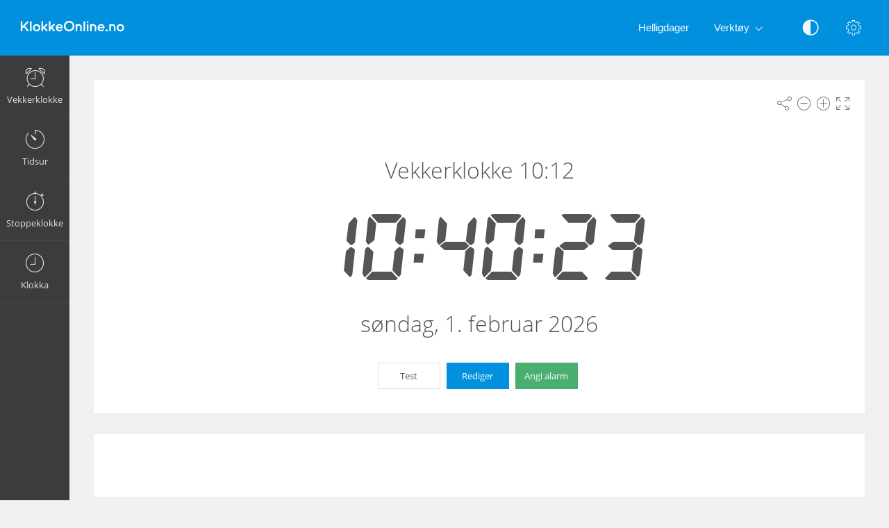

--- FILE ---
content_type: text/html; charset=UTF-8
request_url: https://klokkeonline.no/vekkerklokke-10-12/
body_size: 5461
content:
<!DOCTYPE html>
<html lang="nb" dir="ltr" class="">
<head>
  <meta charset="utf-8">
  <meta name="viewport" content="width=device-width, initial-scale=1">
  <meta name="description" content="Våkn opp meg klokken 10:12. Still inn en vekkerklokke kl 10:12. Konfigurer alarm 10:12. Denne gratis vekkerklokke vil vekke deg opp i tid.">
  <meta name="keywords" content="vekkerklokke 10:12,alarm 10:12,angi alarm 10:12,alarm,reaktivering,online alarm">
  <meta name="copyright" content="Copyright (c) Comfort Software Group">
  <link rel="alternate" type="embed" href="https://klokkeonline.no/embed/vekkerklokke-10-12/">
  <meta property="og:title" content="Vekkerklokke 10:12 - Vekkerklokke Online">
  <meta property="og:type" content="website">
  <meta property="og:site_name" content="KlokkeOnline.no">
  <meta property="og:image" content="https://klokkeonline.no/vekkerklokke-10-12/image.png">
  <meta property="og:image:width" content="968">
  <meta property="og:image:height" content="504">
  <meta property="og:url" content="https://klokkeonline.no/vekkerklokke-10-12/">
  <meta property="og:description" content="Våkn opp meg klokken 10:12. Still inn en vekkerklokke kl 10:12. Konfigurer alarm 10:12. Denne gratis vekkerklokke vil vekke deg opp i tid.">
  <meta name="twitter:card" content="summary">
  <meta name="twitter:site" content="@vclock">
  <title>Vekkerklokke 10:12 - Vekkerklokke Online</title>
  <link rel="canonical" href="https://klokkeonline.no/vekkerklokke-10-12/">

  <link rel="apple-touch-icon" sizes="57x57" href="/img/favicons/apple-touch-icon-57x57.png">
  <link rel="apple-touch-icon" sizes="72x72" href="/img/favicons/apple-touch-icon-72x72.png">
  <link rel="apple-touch-icon" sizes="114x114" href="/img/favicons/apple-touch-icon-114x114.png">
  <link rel="apple-touch-icon" sizes="120x120" href="/img/favicons/apple-touch-icon-120x120.png">
  <link rel="apple-touch-icon" sizes="144x144" href="/img/favicons/apple-touch-icon-144x144.png">
  <link rel="apple-touch-icon" sizes="152x152" href="/img/favicons/apple-touch-icon-152x152.png">
  <link rel="apple-touch-icon" sizes="180x180" href="/img/favicons/apple-touch-icon-180x180.png">
  <link rel="icon" type="image/png" href="/img/favicons/android-chrome-192x192.png" sizes="192x192">
  <link rel="icon" type="image/png" href="/img/favicons/android-chrome-96x96.png" sizes="96x96">
  <link rel="icon" type="image/png" href="/img/favicons/favicon-32x32.png" sizes="32x32">
  <link rel="icon" type="image/png" href="/img/favicons/favicon-16x16.png" sizes="16x16">
  <link rel="manifest" href="/img/favicons/site.webmanifest">
  <link rel="mask-icon" href="/img/favicons/safari-pinned-tab.svg" color="#1565c0">
  <link rel="shortcut icon" href="/img/favicons/favicon.ico">
  <link rel="shortcut icon" sizes="192x192" href="/img/favicons/android-chrome-192x192.png">
  <link rel="shortcut icon" sizes="96x96" href="/img/favicons/android-chrome-96x96.png">
  <link rel="shortcut icon" sizes="72x72" href="/img/favicons/android-chrome-72x72.png">
  <link rel="shortcut icon" sizes="48x48" href="/img/favicons/android-chrome-48x48.png">
  <meta name="msapplication-TileColor" content="#2d89ef">
  <meta name="msapplication-TileImage" content="/img/favicons/mstile-144x144.png">
  <meta name="msapplication-config" content="/img/favicons/browserconfig.xml">
  <meta name="author" content="Comfort Software Group">

  <!--[if lt IE 9]>
  <script src="https://oss.maxcdn.com/html5shiv/3.7.2/html5shiv.min.js"></script>
  <script src="https://oss.maxcdn.com/respond/1.4.2/respond.min.js"></script>
  <![endif]-->

  <link rel="stylesheet" href="/css/style.css?v=37">
  <style>.navbar-brand,.am-logo {background-image: url("/img/no/logo-full.png");} .am-top-header .navbar-header .navbar-brand {margin-left: 14px;}</style>
  <style id="color-style"></style>  <script>function hideById(id) {var x = document.getElementById(id); if (x != null) x.style.display = "none";}</script>
  <noscript><style>#pnl-main {height: auto;} #pnl-tools {display: none;}</style></noscript>
  <!--[if lt IE 9]><style>#pnl-tools,.sb-content,.container-fluid,.am-logo {display: none;} .dropdown-menu-right{left:0;right:auto;} td{padding:0 12px;}</style><![endif]-->
  
</head>
<body>
<div id="pnl-full-screen" style="display:none;"></div>
<div class="am-wrapper am-fixed-sidebar">
  <nav class="navbar navbar-default navbar-fixed-top am-top-header">
    <div class="container-fluid">
      <div class="navbar-header">
        <div class="page-title"><span>Vekkerklokke 10:12 - Vekkerklokke Online</span></div><a href="javascript:;" class="am-toggle-left-sidebar navbar-toggle collapsed"><span class="icon-bar"><span></span><span></span><span></span></span></a><a href="/" class="navbar-brand"></a>
      </div><a href="javascript:;" class="am-toggle-right-sidebar" title="Innstillinger" data-toggle="tooltip" data-placement="bottom"><span class="icon ci-config"></span></a><a href="javascript:;" data-toggle="collapse" data-target="#am-navbar-collapse" class="am-toggle-top-header-menu collapsed"><span class="icon ci-angle-down"></span></a>
      <div id="am-navbar-collapse" class="collapse navbar-collapse">
        <ul class="nav navbar-nav navbar-right am-icons-nav">
          <li class="dropdown"><a href="javascript:;" role="button" title="Nattmodus" data-toggle="tooltip" data-placement="bottom" id="btn-night-mode"><span class="icon ci-contrast" id="icon-night-mode"></span></a>
          </li>
        </ul>
        <ul class="nav navbar-nav navbar-right">
          <li><a href="/helligdager/">Helligdager</a></li>
          <li class="dropdown"><a href="javascript:;" data-toggle="dropdown" role="button" aria-expanded="false" class="dropdown-toggle">Verktøy<span class="angle-down ci-angle-down"></span></a>
            <ul role="menu" class="dropdown-menu dropdown-menu-left dropdown-colored">
              <li><a href="/">Vekkerklokke</a></li>
              <li><a href="/tidsur/">Tidsur</a></li>
              <li><a href="/stoppeklokke/">Stoppeklokke</a></li>
              <li><a href="/klokka/">Klokke</a></li>
            </ul>
          </li>
        </ul>
      </div>
    </div>
  </nav>
  <div class="am-left-sidebar">
    <div class="content">
      <div class="am-logo"></div>
      <ul class="sidebar-elements">
        <li class="parent"><a href="/" id="link-alarm"><i class="icon ci-alarm"></i><span>Vekkerklokke</span></a></li>
        <li class="parent"><a href="/tidsur/" id="link-timer"><i class="icon ci-timer"></i><span>Tidsur</span></a></li>
        <li class="parent"><a href="/stoppeklokke/"><i class="icon ci-stopwatch"></i><span>Stoppeklokke</span></a></li>
        <li class="parent"><a href="/klokka/"><i class="icon ci-clock"></i><span>Klokka</span></a></li>
      </ul>
      <!--Sidebar bottom content-->
    </div>
  </div>
  <div class="am-content"><div class="main-content">
    <noscript><div class="row" id="pnl-noscript"><div class="col-md-12"><div class="panel panel-default"><div class="panel-body">
  <p>Aktiver JavaScript for å vise innholdet riktig på denne siden.</p>
  <a href="//www.enable-javascript.com/no/" target="_blank" rel="nofollow">Lær hvordan du aktiverer JavaScript</a>
  </div></div></div></div></noscript>
  <div class="row">
    <div class="col-md-12 text-light" id="col-main" data-alarm-time="10:12">
      <div class="panel panel-default" id="pnl-main" data-utc="1769942419">
        <div class="panel-tools" id="pnl-tools">
    <span class="icon ci-share" title="Del" data-toggle="tooltip" id="btn-tool-share"></span>
    <span class="icon ci-less" title="Reduser skriftstørrelse" data-toggle="tooltip" id="btn-font-minus"></span>
    <span class="icon ci-plus2" title="Øk skriftstørrelse" data-toggle="tooltip" id="btn-font-plus"></span>
    <span class="icon ci-expand1" title="Full skjerm" data-toggle="tooltip" id="btn-full-screen"></span>
    <span class="icon ci-collapse" title="Avslutt full skjerm" data-toggle="tooltip" style="display:none;" id="btn-full-screen-exit"></span>
</div>
        <noscript><div id="pnl-ns-time" style="display:block; position:relative; text-align:center; padding:10px;"><span id="lbl-ns-title" style="font-size:24px;">Vekkerklokke 10:12</span></div></noscript>
        <div id="pnl-time" style="display: block; position: relative; text-align: center;">
          <span id="lbl-time" class="colored digit text-nowrap font-digit" style="font-size:70px;"><noscript>11:40:19</noscript></span><span id="lbl-noon" class="colored digit text-nowrap font-digit"></span>
        </div>
        <h1 id="lbl-title" class="colored main-title" style="display: none; position: absolute;">Vekkerklokke 10:12</h1>
        <div id="lbl-date" class="colored  text-center" style="display: block; position: absolute;"></div>
        <div id="pnl-set-alarm" class="text-center" style="display: block; position: absolute;">
          <button type="button" class="btn btn-space btn-classic btn-default" style="display:none;" id="btn-test-spec-alarm">Test</button>
          <button type="button" class="btn btn-space btn-classic btn-primary" style="display:none;" id="btn-edit-spec-alarm">Rediger</button>
          <button type="button" class="btn btn-space btn-classic btn-alt3" style="display:none;" id="btn-set-alarm">Angi alarm</button>
        </div>
      </div>
    </div>
  </div>
  <div class="row" style="display:none;" id="row-alarm">
    <div class="col-md-12">
      <div class="panel panel-default">
        <div class="colored panel-body text-center">
          <div style="padding-bottom: 15px;">
            <h1 id="lbl-alarm-title" class="main-title">Alarm</h1>
            <div style="padding: 5px;" id="pnl-alarm-time"><span class="icon ci-alarm"></span> <span id="lbl-alarm-time" class="digit">10:12</span></div>
            <div id="pnl-alarm-timer"><span class="icon ci-timer"></span> <span id="lbl-alarm-timer" class="digit">--:--:--</span></div>
          </div>
          <button type="button" class="btn btn-space btn-danger" style="display:none;" id="btn-stop-alarm">Stopp alarm</button>
        </div>
      </div>
    </div>
  </div>  <div id="pnl-ne0n"><div class="row"><div class="col-lg-12"><div class="panel panel-default"><div class="panel-ne0n">
  <script async src="https://pagead2.googlesyndication.com/pagead/js/adsbygoogle.js?client=ca-pub-4140552492902680" crossorigin="anonymous"></script>
  <ins class="adsbygoogle ne0n-slot-footer" data-ad-client="ca-pub-4140552492902680" data-ad-slot="9487749225" data-ad-format="horizontal" data-full-width-responsive="true"></ins>
  <script>(adsbygoogle = window.adsbygoogle || []).push({});</script>
  </div></div></div></div></div><div class="row" id="pnl-links"><div class="col-lg-12">      <div class="panel panel-default">
        <div class="panel-heading">
          Still inn en alarm for et spesifikt tidspunkt
        </div>
        <div class="panel-body">
        <a href='/vekkerklokke-10-11/' class='btn btn-space btn-classic btn-primary' title='Vekkerklokke 10:11'>10:11</a> <a href='/vekkerklokke-10-12/' class='btn btn-space btn-classic btn-primary' title='Vekkerklokke 10:12'>10:12</a> <a href='/vekkerklokke-10-13/' class='btn btn-space btn-classic btn-primary' title='Vekkerklokke 10:13'>10:13</a> <a href='/vekkerklokke-10-14/' class='btn btn-space btn-classic btn-primary' title='Vekkerklokke 10:14'>10:14</a> <a href='/vekkerklokke-10-15/' class='btn btn-space btn-classic btn-primary' title='Vekkerklokke 10:15'>10:15</a> <a href='/vekkerklokke-10-16/' class='btn btn-space btn-classic btn-primary' title='Vekkerklokke 10:16'>10:16</a> <a href='/vekkerklokke-10-17/' class='btn btn-space btn-classic btn-primary' title='Vekkerklokke 10:17'>10:17</a> <a href='/vekkerklokke-10-18/' class='btn btn-space btn-classic btn-primary' title='Vekkerklokke 10:18'>10:18</a> <a href='/vekkerklokke-10-19/' class='btn btn-space btn-classic btn-primary' title='Vekkerklokke 10:19'>10:19</a> <a href='/vekkerklokke-10-20/' class='btn btn-space btn-classic btn-primary' title='Vekkerklokke 10:20'>10:20</a> <a href='/vekkerklokke-10-21/' class='btn btn-space btn-classic btn-primary' title='Vekkerklokke 10:21'>10:21</a> <a href='/vekkerklokke-10-22/' class='btn btn-space btn-classic btn-primary' title='Vekkerklokke 10:22'>10:22</a> <hr><a href='/vekkerklokke-10-00/' class='btn btn-space btn-classic btn-primary' title='Vekkerklokke 10:00'>10:00</a> <a href='/vekkerklokke-10-05/' class='btn btn-space btn-classic btn-primary' title='Vekkerklokke 10:05'>10:05</a> <a href='/vekkerklokke-10-10/' class='btn btn-space btn-classic btn-primary' title='Vekkerklokke 10:10'>10:10</a> <a href='/vekkerklokke-10-15/' class='btn btn-space btn-classic btn-primary' title='Vekkerklokke 10:15'>10:15</a> <a href='/vekkerklokke-10-20/' class='btn btn-space btn-classic btn-primary' title='Vekkerklokke 10:20'>10:20</a> <a href='/vekkerklokke-10-25/' class='btn btn-space btn-classic btn-primary' title='Vekkerklokke 10:25'>10:25</a> <a href='/vekkerklokke-10-30/' class='btn btn-space btn-classic btn-primary' title='Vekkerklokke 10:30'>10:30</a> <a href='/vekkerklokke-10-35/' class='btn btn-space btn-classic btn-primary' title='Vekkerklokke 10:35'>10:35</a> <a href='/vekkerklokke-10-40/' class='btn btn-space btn-classic btn-primary' title='Vekkerklokke 10:40'>10:40</a> <a href='/vekkerklokke-10-45/' class='btn btn-space btn-classic btn-primary' title='Vekkerklokke 10:45'>10:45</a> <a href='/vekkerklokke-10-50/' class='btn btn-space btn-classic btn-primary' title='Vekkerklokke 10:50'>10:50</a> <a href='/vekkerklokke-10-55/' class='btn btn-space btn-classic btn-primary' title='Vekkerklokke 10:55'>10:55</a> <hr><a href='/vekkerklokke-0-00/' class='btn btn-space btn-classic btn-primary' title='Vekkerklokke 00:00'>00:00</a> <a href='/vekkerklokke-1-00/' class='btn btn-space btn-classic btn-primary' title='Vekkerklokke 01:00'>01:00</a> <a href='/vekkerklokke-2-00/' class='btn btn-space btn-classic btn-primary' title='Vekkerklokke 02:00'>02:00</a> <a href='/vekkerklokke-3-00/' class='btn btn-space btn-classic btn-primary' title='Vekkerklokke 03:00'>03:00</a> <a href='/vekkerklokke-4-00/' class='btn btn-space btn-classic btn-primary' title='Vekkerklokke 04:00'>04:00</a> <a href='/vekkerklokke-5-00/' class='btn btn-space btn-classic btn-primary' title='Vekkerklokke 05:00'>05:00</a> <a href='/vekkerklokke-6-00/' class='btn btn-space btn-classic btn-primary' title='Vekkerklokke 06:00'>06:00</a> <a href='/vekkerklokke-7-00/' class='btn btn-space btn-classic btn-primary' title='Vekkerklokke 07:00'>07:00</a> <a href='/vekkerklokke-8-00/' class='btn btn-space btn-classic btn-primary' title='Vekkerklokke 08:00'>08:00</a> <a href='/vekkerklokke-9-00/' class='btn btn-space btn-classic btn-primary' title='Vekkerklokke 09:00'>09:00</a> <a href='/vekkerklokke-10-00/' class='btn btn-space btn-classic btn-primary' title='Vekkerklokke 10:00'>10:00</a> <a href='/vekkerklokke-11-00/' class='btn btn-space btn-classic btn-primary' title='Vekkerklokke 11:00'>11:00</a> <br><a href='/vekkerklokke-12-00/' class='btn btn-space btn-classic btn-primary' title='Vekkerklokke 12:00'>12:00</a> <a href='/vekkerklokke-13-00/' class='btn btn-space btn-classic btn-primary' title='Vekkerklokke 13:00'>13:00</a> <a href='/vekkerklokke-14-00/' class='btn btn-space btn-classic btn-primary' title='Vekkerklokke 14:00'>14:00</a> <a href='/vekkerklokke-15-00/' class='btn btn-space btn-classic btn-primary' title='Vekkerklokke 15:00'>15:00</a> <a href='/vekkerklokke-16-00/' class='btn btn-space btn-classic btn-primary' title='Vekkerklokke 16:00'>16:00</a> <a href='/vekkerklokke-17-00/' class='btn btn-space btn-classic btn-primary' title='Vekkerklokke 17:00'>17:00</a> <a href='/vekkerklokke-18-00/' class='btn btn-space btn-classic btn-primary' title='Vekkerklokke 18:00'>18:00</a> <a href='/vekkerklokke-19-00/' class='btn btn-space btn-classic btn-primary' title='Vekkerklokke 19:00'>19:00</a> <a href='/vekkerklokke-20-00/' class='btn btn-space btn-classic btn-primary' title='Vekkerklokke 20:00'>20:00</a> <a href='/vekkerklokke-21-00/' class='btn btn-space btn-classic btn-primary' title='Vekkerklokke 21:00'>21:00</a> <a href='/vekkerklokke-22-00/' class='btn btn-space btn-classic btn-primary' title='Vekkerklokke 22:00'>22:00</a> <a href='/vekkerklokke-23-00/' class='btn btn-space btn-classic btn-primary' title='Vekkerklokke 23:00'>23:00</a> <br>
        </div>
      </div>
    </div>  </div>
  <div class="row" id="pnl-description">
    <div class="col-lg-12">
      <div class="panel panel-default">
        <div class="panel-heading"><h1>Våkn opp meg klokken 10:12</h1></div>
        <div class="panel-body"><p>Still inn en vekkerklokke kl 10:12. Konfigurer alarm 10:12. Denne gratis vekkerklokke vil vekke deg opp i tid.</p><p>Still time og minutt på alarmklokken på nett. Alarmmeldingen vil vises og forhåndsvalgt lyd spilles av ved angitt klokkeslett.</p><p>Når du stiller alarmklokken, kan du klikke på knappen "Test" for å forhåndsvise alarmen og kontrollere lydstyrken.</p></div>
      </div>
    </div>
  </div><div class="row" id="pnl-share" style="display:none;">
  <div class="col-md-12">
    <div class="panel panel-default">
      <div class="panel-body panel-share">
        <div class="form-group xs-mb-10 sm-mb-15 xs-mt-0 sm-mt-5">
          <input class="form-control text-center" spellcheck="false" dir="ltr" id="edt-share" value="https://klokkeonline.no/vekkerklokke-10-12/">
        </div>
        <ul><li><button onclick="share.popup('facebook')" title="Del til Facebook. Åpnes i et nytt vindu." class="btn-share"><span class="share-icon share-icon-facebook"></span></button></li><li><button onclick="share.popup('reddit')" title="Del til reddit. Åpnes i et nytt vindu." class="btn-share"><span class="share-icon share-icon-reddit"></span></button></li><li><button onclick="share.popup('twitter')" title="Del til Twitter. Åpnes i et nytt vindu." class="btn-share"><span class="share-icon share-icon-twitter"></span></button></li><li><button onclick="share.popup('whatsapp')" title="Del til WhatsApp. Åpnes i et nytt vindu." class="btn-share"><span class="share-icon share-icon-whatsapp"></span></button></li><li><button onclick="share.popup('tumblr')" title="Del til Tumblr. Åpnes i et nytt vindu." class="btn-share"><span class="share-icon share-icon-tumblr"></span></button></li><li><button onclick="share.popup('blogger')" title="Del til Blogger. Åpnes i et nytt vindu." class="btn-share"><span class="share-icon share-icon-blogger"></span></button></li><li><button onclick="share.popup('wykop')" title="Del til Wykop. Åpnes i et nytt vindu." class="btn-share"><span class="share-icon share-icon-wykop"></span></button></li><li><button onclick="share.popup('livejournal')" title="Del til LiveJournal. Åpnes i et nytt vindu." class="btn-share"><span class="share-icon share-icon-livejournal"></span></button></li><li><button onclick="share.popup('linkedin')" title="Del til LinkedIn. Åpnes i et nytt vindu." class="btn-share"><span class="share-icon share-icon-linkedin"></span></button></li><li><button onclick="share.popup('pinterest')" title="Del til Pinterest. Åpnes i et nytt vindu." class="btn-share"><span class="share-icon share-icon-pinterest"></span></button></li>
        <li class="hidden-xs"><button data-toggle="modal" data-target="#form-embed" class="btn btn-primary btn-embed">Innbygg</button></li>
        </ul>
      </div>
    </div>
  </div>
</div></div><script>
hideById("pnl-noscript");
hideById("pnl-ns-time");
hideById("col-main");
hideById("pnl-description");
hideById("pnl-links");
</script></div>
  <nav class="am-right-sidebar">
    <div class="sb-content">
      <div class="tab-panel">
        <div class="tab-content">
          <div class="tab-pane ticket active" id="tab0" role="tabpanel">
            <div class="ticket-container">
            <div class="ticket-wrapper am-scroller nano">
            <div class="am-scroller-ticket nano-content">
              <div class="content ticket-content">
                <h2>Innstillinger</h2>
                <form>
                  <div class="form-group options">
<div class="field"><label>Digital skrift</label>
  <div class="pull-right">
    <div class="switch-button switch-button-sm">
      <input type="checkbox" checked="" id="switch-digital">
      <span><label for="switch-digital"></label></span>
    </div>
  </div>
</div><div class="field"><label>12 timer (am/pm)</label>
  <div class="pull-right">
    <div class="switch-button switch-button-sm">
      <input type="checkbox" checked="" id="switch-12hour">
      <span><label for="switch-12hour"></label></span>
    </div>
  </div>
</div><div class="field"><label>Vis dato</label>
  <div class="pull-right">
    <div class="switch-button switch-button-sm">
      <input type="checkbox" checked="" id="switch-date">
      <span><label for="switch-date"></label></span>
    </div>
  </div>
</div><div class="field"><label>Nattmodus</label>
  <div class="pull-right">
    <div class="switch-button switch-button-sm">
      <input type="checkbox" checked="" id="switch-night-mode">
      <span><label for="switch-night-mode"></label></span>
    </div>
  </div>
</div>

<label>Farger</label>
<div class="panel-colors" id="pnl-colors"></div>
                  </div>
                  <button type="button" class="btn btn-primary" id="btn-options-close">OK</button>
                </form>
              </div>
            </div>
            </div>
            </div>
          </div>
        </div>
      </div>
    </div>
  </nav>
</div><!-- Alarm Settings Form -->
<div id="form-alarm" tabindex="-1" role="dialog" class="modal fade modal-colored-header">
  <div class="vertical-alignment-helper">
    <div class="modal-dialog vertical-align-center">
      <div class="modal-content">
        <div class="modal-header">
          <button type="button" data-dismiss="modal" aria-hidden="true" class="close"><i class="icon ci-close"></i></button>
          <h3 class="modal-title">Rediger alarm</h3>
        </div>
        <div class="modal-body form">
          <div class="row">
            <div class="form-group col-xs-6 float-left">
              <label for="edt-hour">Timer</label>
              <div class="input-group xs-mb-0">
                <span class="input-group-btn"><button type="button" tabindex="-1" class="btn btn-mp" id="btn-hour-minus" value="-1"><span class="icon ci-arrow-left"></span></button></span>
                <select class="form-control" id="edt-hour"></select>
                <span class="input-group-btn"><button type="button" tabindex="-1" class="btn btn-mp" id="btn-hour-plus" value="1"><span class="icon ci-arrow-right"></span></button></span>
              </div>
            </div>
            <div class="form-group col-xs-6 float-left">
              <label for="edt-minute">Minutter</label>
              <div class="input-group xs-mb-0">
                <span class="input-group-btn"><button type="button" tabindex="-1" class="btn btn-mp" id="btn-minute-minus" value="-1"><span class="icon ci-arrow-left"></span></button></span>
                <select class="form-control" id="edt-minute"></select>
                <span class="input-group-btn"><button type="button" tabindex="-1" class="btn btn-mp" id="btn-minute-plus" value="1"><span class="icon ci-arrow-right"></span></button></span>
              </div>
            </div>
          </div>
          <div class="row" id="group-audio">
            <div class="form-group col-xs-8 col-sm-7">
              <label for="edt-audio">Lyd</label>
              <div class="input-group xs-mb-0">
                <select class="form-control" id="edt-audio"></select>
                  <span class="input-group-btn">
                    <button type="button" class="btn" id="btn-audio-play">
                      <span class="icon ci-play-outline" id="audio-play-icon"></span>
                      <span class="icon ci-pause-outline" style="display:none;" id="audio-pause-icon"></span>
                    </button>
                    <input id="local-audio-file" type="file" accept="audio/*">
                    <button type="button" class="btn xs-ml-5" id="btn-audio-file">
                      <span class="icon ci-more"></span>
                    </button>
                  </span>
              </div>
            </div>
            <div class="form-group col-xs-4 col-sm-5 xs-pl-0 sm-pl-15">
              <div class="am-checkbox am-checkbox-form">
                <input id="chk-audio-repeat" type="checkbox">
                <label for="chk-audio-repeat" class="text-ellipsis">Gjenta lyd</label>
              </div>
            </div>
          </div>
          <div class="form-group xs-mb-0 sm-mb-5">
            <label for="edt-title">Tittel</label>
            <input class="form-control" id="edt-title" value="Alarm">
          </div>
        </div>
        <div class="modal-footer">
          <div class="row">
            <div class="text-left col-xs-4">
              <button type="button" class="btn btn-classic btn-default" id="btn-test-alarm">Test</button>
            </div>
            <div class="text-right col-xs-8">
              <button type="button" data-dismiss="modal" class="btn btn-classic btn-default" id="btn-cancel">Avbryt</button>
              <button type="button" data-dismiss="modal" class="btn btn-classic btn-alt3" id="btn-start-alarm">Start</button>
            </div>
          </div>
        </div>
      </div>
    </div>
  </div>
</div>
<!-- Alarm Modal Dialog -->
<div id="dialog-alarm" tabindex="-1" role="dialog" class="modal fade modal-colored-header modal-colored-header-danger">
  <div class="vertical-alignment-helper">
    <div class="modal-dialog vertical-align-center">
      <div class="modal-content">
        <div class="modal-header">
          <button type="button" data-dismiss="modal" aria-hidden="true" class="close"><i class="icon ci-close"></i></button>
          <h3 class="modal-title">Alarm</h3>
        </div>
        <div class="modal-body">
          <div class="text-center">
            <div class="i-circle text-danger"><span class="icon ci-alarm"></span></div>
            <h3 id="lbl-dialog-alarm-title"></h3>
            <h3 id="lbl-dialog-alarm-time"></h3>
            <p id="lbl-overdue"></p>
          </div>
        </div>
        <div class="modal-footer">
          <div class="text-center">
            <button type="button" data-dismiss="modal" class="btn btn-classic btn-danger">OK</button>
          </div>
        </div>
      </div>
    </div>
  </div>
</div><!-- Embed Modal Dialog -->
<div id="form-embed" tabindex="-1" role="dialog" class="modal fade modal-colored-header">
  <div class="vertical-alignment-helper">
    <div class="modal-dialog vertical-align-center">
      <div class="modal-content">
        <div class="modal-header">
          <button type="button" data-dismiss="modal" aria-hidden="true" class="close"><i class="icon ci-close"></i></button>
          <h3 class="modal-title">Innbygg</h3>
        </div>
        <div class="modal-body form bkg-lightgrey">          <div class="form-group" id="group-show-buttons">
            <div class="am-checkbox xs-p-0">
              <input id="chk-show-buttons" type="checkbox">
              <label for="chk-show-buttons">Vis knapper</label>
            </div>
          </div>          <div class="form-group">
            <label for="edt-size">Størrelse</label>
            <select class="form-control" id="edt-size"><option>Egendefinert</option></select>
          </div>
          <div class="form-group">
            <label for="edt-embed">HTML-kode</label>
            <textarea rows="4" class="form-control" spellcheck="false" dir="ltr" id="edt-embed"></textarea>
          </div>
          <div class="form-group hidden-xs xs-mb-0">
            <label>Forhåndsvisning</label>
            <div class="embed-preview"></div>
          </div>
        </div>
        <div class="modal-footer bkg-lightgrey">
          <div class="text-center">
            <button type="button" data-dismiss="modal" class="btn btn-classic btn-default">OK</button>
          </div>
        </div>
      </div>
    </div>
  </div>
</div><div class="am-footer">
  <a href="/contacts/" rel="nofollow">Kontakter</a>
  | <a href="/terms/" rel="nofollow">Vilkår for bruk</a>
  | <a href="/privacy/" rel="nofollow">Personvern</a>
  | <span class="text-nowrap">&copy; 2026 KlokkeOnline.no</span>
</div>

<script src="/js/jquery.min.js?v=6"></script><script src="/js/lang/no.js?v=80"></script>
<script src="/js/main.js?v=80"></script><script src="/js/alarm.js?v=80"></script><script>$(function(){vAlarm.init();App.init();});</script><script async src="https://www.googletagmanager.com/gtag/js?id=G-Z8PB34171Z"></script>
<script>
  window.dataLayer = window.dataLayer || [];
  function gtag(){dataLayer.push(arguments);}
  gtag('js', new Date());
  gtag('config', 'G-Z8PB34171Z');
</script></body>
</html>

--- FILE ---
content_type: text/html; charset=utf-8
request_url: https://www.google.com/recaptcha/api2/aframe
body_size: 268
content:
<!DOCTYPE HTML><html><head><meta http-equiv="content-type" content="text/html; charset=UTF-8"></head><body><script nonce="WpZ9wh6J_N_SUBn9vFVmuQ">/** Anti-fraud and anti-abuse applications only. See google.com/recaptcha */ try{var clients={'sodar':'https://pagead2.googlesyndication.com/pagead/sodar?'};window.addEventListener("message",function(a){try{if(a.source===window.parent){var b=JSON.parse(a.data);var c=clients[b['id']];if(c){var d=document.createElement('img');d.src=c+b['params']+'&rc='+(localStorage.getItem("rc::a")?sessionStorage.getItem("rc::b"):"");window.document.body.appendChild(d);sessionStorage.setItem("rc::e",parseInt(sessionStorage.getItem("rc::e")||0)+1);localStorage.setItem("rc::h",'1769942421726');}}}catch(b){}});window.parent.postMessage("_grecaptcha_ready", "*");}catch(b){}</script></body></html>

--- FILE ---
content_type: application/javascript
request_url: https://klokkeonline.no/js/lang/no.js?v=80
body_size: 457
content:
/*!
 * Internationalization
 * Copyright 2015-2018 Comfort Software Group
 * All rights reserved
 */
;var langC={id:"no",isDigitalLabel:false,isMonthFirst:false,is12Default:false,swOff:"O",swOn:"I",swYes:"Ja",swNo:"Nei",am:"AM",pm:"PM",weekDays:["søndag","mandag","tirsdag","onsdag","torsdag","fredag","lørdag"],daysShort:["sø.","ma.","ti.","on.","to.","fr.","lø."],daysMin:["sø","ma","ti","on","to","fr","lø"],monthsShort:["jan.","feb.","mars","april","mai","juni","juli","aug.","sep.","okt.","nov.","des."],months:["januar","februar","mars","april","mai","juni","juli","august","september","oktober","november","desember"],mCalendar:["januar","februar","mars","april","mai","juni","juli","august","september","oktober","november","desember"],alarm:"Alarm",nextAlarm:"Neste alarm sett for",timerIsOn:"Tidsur er på",nextColor:"Neste color",nightMode:"Nattmodus",now:"Nå",dateFormat:"dd. MM yyyy",dateFormatShort:"dd.mm.yyyy",dayDelimiter:". ",monthDelimiter:" ",weekDelimiter:", ",timeFmtZero:false,rtl:false,rtlTime:false,isAsian:false,weekStart:1,day:"Dag",days:"Dager",month:"Måned",monthsX:"Maaneder",year:"År",years:"AAr",overdue:"Forfalt",today:"I dag",tomorrow:"I morgen",hour:"Time",hours:"Timer",yesterday:"I går",isDigitalDay:true,commaSign:", ",minute:"Minutter",minutes:"Minutter",timer:"Tidsur",audioNames:[["Barndom","childhood"],["Blinke","twinkle"],["Ferie","paradise"],["Fløyte","flute"],["Flygel","piano"],["Fugler","birds"],["Gitar","guitar"],["Gjøk","cuckoo"],["Glad","happy"],["Hane","rooster"],["Harpe","harp"],["Innløp","bells"],["Klassisk","classic"],["Musikk boksen","musicbox"],["Nyanse","glow"],["Pizzicato","pizzicato"],["Rør","pipe"],["Savanne","savannah"],["Skole","school"],["Vindklokker ","windchimes"],["Xylofon","xylophone"]]};